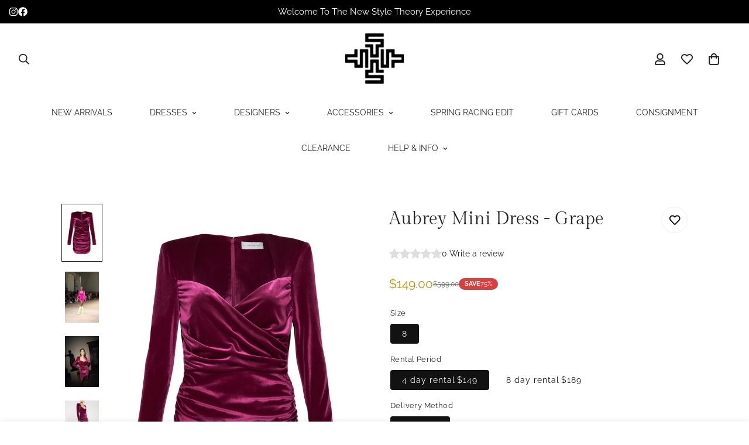

--- FILE ---
content_type: text/css
request_url: https://cdn.shopify.com/extensions/019b9700-b98b-7075-afe5-c4ff100bb682/product-rentals-pro-98/assets/rental-widget.css
body_size: 3175
content:
.rw-container,.rw-container *,.rw-container :after,.rw-container :before{box-sizing:border-box}.rw-container p{margin:0}.rw-container{--font-body-scale:1;--font-body-size:14px;--duration-short:0.1s;--color-foreground:18,18,18;--variant-pills-radius:4px;--variant-pills-border-width:1px;--color-shadow:18,18,18;--variant-pills-shadow-opacity:0;--variant-pills-shadow-blur-radius:5px;--variant-pills-shadow-vertical-offset:4px;--variant-pills-shadow-horizontal-offset:0px;--_option-border-color:var(--rw-option-border-color,grey);--option-border-color:color(from var(--_option-border-color) srgb r g b/0.7);--hover-option-border-color:var(--_option-border-color,grey);--option-color:var(--rw-option-color,#fff);--option-text-color:var(--rw-option-text-color,#121212);--selected-option-border-color:var(--rw-selected-option-border-color,#121212);--selected-option-color:var(--rw-selected-option-color,#121212);--selected-option-text-color:var(--rw-selected-option-text-color,#fff);--date-text-color:var(--rw-date-text-color,#333);--unavailable-date-color:var(--rw-unavailable-date-color,#f3f6f6);--unavailable-date-text-color:var(--rw-unavailable-date-text-color,#c3cece);--blocked-date-color:var(--rw-blocked-date-color,#f3f6f6);--blocked-date-text-color:var(--rw-blocked-date-text-color,#c3cece);--selected-date-color:var(--rw-selected-date-color,#333);--selected-date-text-color:var(--rw-selected-date-text-color,#fff);--hover-date-color:var(--rw-hover-date-color,#a215aa);--hover-date-text-color:var(--rw-hover-date-text-color,#fff);--buttons-color:var(--rw-buttons-color,#121212);--buttons-text-color:var(--rw-buttons-text-color,#fff);background-color:transparent;display:block}.rw-form-container{display:block}.rw-form{display:flex;flex-direction:column;padding:2px}.rw-form .product-form__input{border:none;flex:0 0 100%;margin:0 0 15px;max-width:44px;min-width:fit-content;padding:0}.rw-form :is(.product-form__input--pill,.rw-form .product-form__input--swatch) .form__label{margin-bottom:2px}.rw-form .product-form__input .form__label{padding-left:0}.rw-form .form__label{display:block;margin-bottom:6px}.rw-form .caption-large,.rw-form .customer .field input,.rw-form .customer select,.rw-form .field__input,.rw-form .form__label,.rw-form .select__select{font-size:13px;letter-spacing:.4px;line-height:calc(1 + .5/var(--font-body-scale))}.rw-form .product-form__input--pill input[type=radio]:checked+label{background-color:var(--selected-option-color);border-color:var(--selected-option-border-color);color:var(--selected-option-text-color)}.rw-form .product-form__input--pill input[type=radio]+label{background-color:var(--option-color);border:var(--variant-pills-border-width) solid var(--option-border-color);border-radius:var(--variant-pills-radius);color:var(--option-text-color);cursor:pointer;display:inline-block;font-size:var(--font-body-size);letter-spacing:1px;line-height:1;margin:3px 5px 2px 0;padding:10px 20px;position:relative;text-align:center;transition:border var(--duration-short) ease}.rw-form .product-form__input--pill input[type=radio]:hover:not(:checked)+label{border-color:var(--hover-option-border-color)}.rw-form .product-form__input--pill input[type=radio]+label:before{border-radius:var(--variant-pills-radius);bottom:calc(var(--variant-pills-border-width)*-1);box-shadow:var(--variant-pills-shadow-horizontal-offset) var(--variant-pills-shadow-vertical-offset) var(--variant-pills-shadow-blur-radius) rgba(var(--color-shadow),var(--variant-pills-shadow-opacity));content:"";left:calc(var(--variant-pills-border-width)*-1);position:absolute;right:calc(var(--variant-pills-border-width)*-1);top:calc(var(--variant-pills-border-width)*-1);z-index:-1}.rw-form .product-form__input input[type=radio]{clip:rect(0,0,0,0);height:1px;overflow:hidden;position:absolute;width:1px}.rw-form .product-form__input--pill input[type=radio].disabled+label,.rw-form .product-form__input--pill input[type=radio]:disabled+label{opacity:.6;text-decoration:line-through}.rw-form .product-form__input--subs{border:none;margin:0 0 15px;padding:0}.rw-form .rw-selling-plan-options{border:1px solid var(--option-border-color);border-radius:4px}.rw-form .product-form__input--subs input{display:none}.rw-form .product-form__input--subs label{align-items:center;cursor:pointer;display:flex;gap:12px;padding:12px;width:100%}.rw-form .product-form__input--subs label:not(:last-of-type){border-bottom:1px solid var(--option-border-color)}.rw-form .product-form__input--subs .rw-radio{border:1px solid;border-radius:100%;display:grid;height:16px;place-items:center;width:16px}.rw-form .product-form__input--subs input[type=radio]:checked+label .rw-radio:after{background-color:currentColor;border-radius:100%;content:"";display:block;height:8px;width:8px}.rw-form .product-form__input--subs input[type=radio]:disabled+label{opacity:.5;pointer-events:none}.rw-form .product-form__input--subs .rw-plan-details{display:flex;flex-direction:column;font-size:14px;gap:6px;line-height:1.1}.rw-form .product-form__input--subs .rw-plan-name{font-weight:600}.rw-form .product-form__input--subs .rw-plan-pricing{font-size:12px}.rw-app-fields-container{display:flex;flex-direction:column;gap:16px;margin-bottom:16px}.rw-form fieldset.rw-delivery-methods{display:flex;flex:auto;gap:8px;margin-bottom:0}.rw-datepicker-container{isolation:isolate;position:relative}.rw-branding{align-items:center;display:flex;font-size:10px;justify-content:flex-end;margin-top:2px}.rw-branding span{letter-spacing:normal;margin-right:5px}.rw-branding a{align-items:center;display:flex}.rw-branding img{height:12px;width:122px}.rw-form .rw-quantity-label{display:flex;flex-direction:column;gap:4px;width:fit-content}.rw-form .rw-quantity-picker{align-items:center;border:var(--variant-pills-border-width) solid var(--option-border-color);border-radius:4px;color:currentColor;display:inline-flex;max-width:120px;overflow:hidden}.rw-form .rw-quantity-btn{align-items:center;background:transparent;border:none;color:currentColor;cursor:pointer;display:flex;font-size:18px;height:36px;justify-content:center;width:36px}.rw-form .rw-quantity-btn:hover:not(:disabled){background:#f0f0f0}.rw-form .rw-quantity-btn:disabled{cursor:default;opacity:.3}.rw-form .rw-quantity-input{appearance:textfield;-moz-appearance:textfield;border:none;font-family:inherit;font-size:var(--font-body-size);height:40px;margin:0;text-align:center;width:40px}.rw-form .rw-quantity-input::-webkit-inner-spin-button,.rw-form .rw-quantity-input::-webkit-outer-spin-button{-webkit-appearance:none;margin:0}.rw-air-datepicker{margin-inline:auto}:is(.rw-loading,.rw-updating) .rw-datepicker-container{background:#fff;border:1px solid #dbdbdb;border-radius:4px;display:block;min-height:242px}:is(.rw-loading,.rw-updating) .rw-air-datepicker .air-datepicker{border:0}.rw-air-datepicker .air-datepicker.-inline-{width:100%}.rw-datepicker-loading,.rw-datepicker-updating{align-items:center;color:#000;display:none;font-weight:500;inset:0;justify-content:center;position:absolute;z-index:1}:is(.rw-loading,.rw-updating) .rw-air-datepicker{opacity:.35;pointer-events:none;user-select:none}.rw-loading .rw-datepicker-loading,.rw-updating .rw-datepicker-updating{display:flex}.rw-air-datepicker .air-datepicker-body--day-name{color:#9f9f9f}.rw-air-datepicker .air-datepicker-cell.-day-{color:var(--date-text-color)}.rw-air-datepicker .air-datepicker-cell.-day-.-disabled-{background-color:var(--unavailable-date-color);color:var(--unavailable-date-text-color)}.rw-air-datepicker .air-datepicker-cell.-day-.-blocked-{background-color:var(--blocked-date-color);color:var(--blocked-date-text-color)}.rw-air-datepicker .air-datepicker-cell.-day-.-blocked-.-focus-,.rw-air-datepicker .air-datepicker-cell.-day-.-unavailable-.-focus-{font-weight:700}.rw-air-datepicker .air-datepicker-cell.-day-:is(.-fake-selected-){background-color:var(--selected-date-color);color:var(--selected-date-text-color)}.rw-air-datepicker
	.air-datepicker-cell.-day-:is(.-fake-selected-,.-fake-focus-):not(.-fake-selected-start-,.-fake-selected-end-,.-focus-,.-fake-focus-end-){border-radius:0}.rw-air-datepicker .air-datepicker-cell.-day-:is(.-selected-){background-color:var(--selected-date-color)!important;color:var(--selected-date-text-color)!important}.rw-air-datepicker:has(.-range-to-.-selected-):not(:has(.-range-from-.-selected-,.-in-range-:first-child:not(.-selected-)))
	.air-datepicker-cell.-day-:is(.-selected-){border-radius:var(--adp-cell-border-radius)}.rw-air-datepicker:has(.-in-range-:first-child:not(.-selected-)):has(.-range-to-.-selected-) .air-datepicker-cell.-day-:is(.-in-range-),.rw-air-datepicker:has(.-range-from-.-selected-):has(.-in-range-:last-child:not(.-selected-)) .air-datepicker-cell.-day-:is(.-in-range-),.rw-air-datepicker:has(.-range-from-.-selected-):has(.-range-to-.-selected-) .air-datepicker-cell.-day-:is(.-in-range-){background-color:var(--selected-date-color)!important;color:var(--selected-date-text-color)!important}.rw-air-datepicker .air-datepicker-cell.-day-:is(.-focus-:not(.-disabled-)),.rw-air-datepicker:is(:not(:has(.-range-to-.-selected-)),:has(.-range-to-.-selected-):has(.-range-from-.-selected-)):not(:has(.-in-range-:last-child:not(.-selected-))) .air-datepicker-cell.-day-:is(.-focus-:not(.-disabled-),.-fake-focus-,.-in-range-:not(.-unavailable-)){background-color:var(--hover-date-color);color:var(--hover-date-text-color)}.rw-air-datepicker:has(.-range-to-.-selected-,.-in-range-:last-child:not(.-selected-)) .air-datepicker-cell.-in-range-:not(.-disabled-,.-unavailable-,.-blocked-){background-color:transparent}.rw-air-datepicker .air-datepicker-cell.-day-:is(.-focus-.-range-from-:not(.-disabled-)){border-radius:var(--adp-cell-border-radius)}.rw-air-datepicker .air-datepicker-cell.-day-.-other-month-:not(.-disabled-:not(.-fake-focus-,.-fake-selected-),.-in-range-){opacity:.4}.rw-air-datepicker .air-datepicker-cell{position:relative}.rw-air-datepicker
	.rw-date-range-predefined:has(.-fake-selected-,.-fake-focus-:not(.-focus-.-fake-focus-end-))
	.air-datepicker-cell:is(.-selected-,.-fake-focus-.-focus-):not(.-fake-selected-end-,.-fake-focus-end-){border-bottom-right-radius:0;border-top-right-radius:0}.rw-air-datepicker
	.rw-date-range-predefined:has(.-fake-selected-,.-fake-focus-:not(.-focus-.-fake-focus-end-))
	.air-datepicker-cell:is(.-fake-selected-end-,.-fake-focus-end-):not(.-fake-selected-end-.-selected-,.-fake-focus-end-.-focus-){border-bottom-left-radius:0;border-top-left-radius:0}.rw-air-datepicker .air-datepicker-cell.-fake-focus-end-:after,.rw-air-datepicker .air-datepicker-cell.-fake-selected-end-:not(.-fake-focus-):after,.rw-air-datepicker .air-datepicker-cell.-focus-:not(.-disabled-).-range-from-.-range-to-:before,.rw-air-datepicker .air-datepicker-cell.-focus-:not(.-disabled-,.-range-to-):before,.rw-air-datepicker .air-datepicker-cell.-range-to-:after,.rw-air-datepicker .air-datepicker-cell.-selected-:not(.-fake-focus-m).-range-from-.-range-to-:before,.rw-air-datepicker .air-datepicker-cell.-selected-:not(.-fake-focus-m,.-range-to-):before{background-color:#fff;content:"";height:7px;position:absolute;width:7px}.rw-air-datepicker .air-datepicker-cell.-focus-:before,.rw-air-datepicker .air-datepicker-cell.-selected-:before{left:3px;top:3px}.rw-air-datepicker .air-datepicker-cell.-fake-focus-end-:after,.rw-air-datepicker .air-datepicker-cell.-fake-selected-end-:after,.rw-air-datepicker .air-datepicker-cell.-range-to-:after{bottom:3px;right:3px}.rw-recap{display:flex;gap:8px;justify-content:space-between}.rw-recap-column{gap:8px}.rw-recap-column__price{text-align:right}.rw-recap-date-group>span,.rw-recap-price-label{display:block;font-size:.85em}.rw-recap-date-group__start-date{margin-bottom:10px}.rw-price-calc{font-size:.8em}.rw-price-discount{color:green}.rw-exclusions-info{display:flex;flex-direction:column;margin-bottom:16px}.rw-insurance a:link,.rw-insurance a:visited{color:var(--color-foreground);font-size:.8em}.rw-insurance{align-items:center;display:flex;flex-wrap:wrap;letter-spacing:0;overflow:hidden;position:relative}.rw-insurance .rw-extra-input,.rw-upsells .rw-upsell-checkbox{accent-color:#000;background-color:#fff;border:1px solid #000;height:22px;margin-left:0;margin-right:8px;width:22px}.rw-upsells .rw-upsell-checkbox{appearance:none;-webkit-appearance:none;border:1px solid #d0d0d0;border-radius:4px}.rw-upsells .rw-upsell-checkbox:checked{background-color:#000}.rw-upsells .rw-upsell-checkbox:checked:after{color:#fff;content:"✔";font-size:16px;font-weight:700;left:4px;position:absolute;top:-2px}.rw-insurance .rw-insurance-text{flex:1 1 60%}.rw-insurance .insurance-description p{margin:0}.rw-insurance .rw-insurance .rw-insurance-price{flex:0 0 auto;margin-left:auto;text-align:right}.rw-insurance .modal-open-button{border-bottom:0;display:block;line-height:1.1;padding-left:26px;text-decoration:underline!important;width:100%}dialog.rw-dialog{border:none;box-shadow:0 4px 8px rgba(0,0,0,.5);max-width:600px;padding:20px;width:100%}dialog.rw-dialog::backdrop{background:rgba(0,0,0,.4)}.rw-dialog__footer{display:flex;justify-content:space-between;margin-top:40px}.rw-dialog h3{font-weight:600;margin:0 0 20px}.rw-dialog ol,.rw-dialog ul{margin-bottom:0;margin-top:0}.rw-dialog button.btn{background-color:var(--buttons-color);color:var(--buttons-text-color);position:static;width:auto}.rw-deposit{display:none;margin-top:6px}.rw-date-selected .rw-deposit{display:block;font-size:.8em;line-height:1.5}.rw-upsell-group.rw-upsell-hide-until-dates-selected{display:none}.rw-date-selected .rw-upsell-group.rw-upsell-hide-until-dates-selected{display:block}.rw-submit{width:auto}.rw-container button{background-color:var(--buttons-color);color:var(--buttons-text-color)}.rw-price-separator{margin:0 -1px;&:after{content:"–"}}div.rw-divider{border-bottom:1px solid #e0e0e0;display:block;margin-block:8px;margin-top:28px;width:100%}.rw-hidden{display:none!important}.rw-loading .rw-loading-hidden{display:none}.rw-datepicker-text-above{margin-top:15px}.rw-datepicker-text-above,.rw-datepicker-text-below{font-size:var(--font-body-size)}.rw-error-message,.rw-submit-error-message{margin:20px 0}.rw-submit-error-message{color:red;font-size:13px;font-weight:600}.rw-tooltip{background-color:#fff;border:1px solid #ccc;border-radius:4px;box-shadow:0 4px 8px rgba(0,0,0,.1);color:#333;font-size:13px;letter-spacing:0;line-height:16px;max-width:200px;min-width:150px;padding:8px;pointer-events:none;position:fixed;visibility:hidden;z-index:1000}.rw-datepicker-instruction{text-wrap-mode:nowrap;background-color:#fff;border:1px solid #d7d7d7;border-radius:3px;bottom:-18px;box-shadow:0 1px 5px 0 rgba(0,0,0,.2);color:#000;display:none;font-size:13px;font-weight:400;left:50%;padding:3px 10px 2px;position:absolute;text-align:center;transform:translateX(-50%);z-index:2}.rw-datepicker-instruction a:link,.rw-datepicker-instruction a:visited{color:#000;font-weight:700;margin-left:12px;text-decoration:underline}.rw-upsells{letter-spacing:0;margin-top:20px}.rw-upsell-title{font-size:1em;font-weight:500;margin:0 0 18px;padding-left:0}.rw-upsell-variant-name{font-size:.85em;margin-top:4px}.rw-upsell-group:last-of-type{margin-bottom:15px}.rw-upsell-group:not(:first-of-type) .rw-upsell-title{margin-top:40px}.rw-upsell-row{align-items:center;display:grid;gap:.5rem;grid-template-areas:"checkbox text price quantity";grid-template-columns:auto minmax(0,1fr) auto auto;margin-bottom:10px}.rw-upsell-row:has(.rw-upsell-variant-select){align-items:start}.rw-upsell-row .rw-upsell-checkbox{grid-area:checkbox}.rw-upsell-row .rw-upsell-text{align-items:center;display:flex;flex:1 1 60%;gap:8px;grid-area:text}.rw-upsell-row:not(.rw-upsell-mandatory):has(.rw-upsell-variant-select.rw-hidden) .rw-upsell-text{align-items:center}.rw-upsell-row .rw-upsell-info{align-items:start;display:flex;flex-direction:column;gap:2px}.rw-upsell-row .rw-upsell-name{font-size:.9em;line-height:1.2}.rw-upsell-row .rw-upsell-link{color:var(--color-foreground);font-size:.75em;opacity:.8;text-decoration:underline}.rw-upsell-row .rw-upsell-price{flex:0 0 auto;font-size:.9em;grid-area:price;line-height:1;margin-left:auto;text-align:right}.rw-upsell-row .rw-upsell-price.rw-upsell-price-range{display:none}.rw-upsell-row .rw-upsell-image-link{display:inline-block;flex-shrink:0;line-height:0}.rw-upsell-row .rw-upsell-image-inline{border-radius:4px;display:block;object-fit:cover}.rw-upsell-row .rw-upsell-variant-quantity-row{align-items:center;display:flex;gap:8px;margin-top:4px}.rw-upsell-row .rw-upsell-variant-select{border:1px solid #d0d0d0;border-radius:4px;flex:1;font-size:14px;height:28px;padding:2px 8px}.rw-upsell-row .rw-upsell-inline-quantity{align-items:center;display:flex;flex-shrink:0;gap:6px}.rw-upsell-row .rw-upsell-quantity-label{font-size:.85em;font-weight:500}.rw-upsell-row .rw-upsell-quantity-inline{width:60px}.rw-upsell-row .rw-upsell-quantity-start{grid-area:checkbox;justify-self:start}.rw-upsells .rw-quantity-picker{border:var(--variant-pills-border-width) solid #d0d0d0;border-radius:4px;width:fit-content}.rw-upsells .rw-quantity-btn{font-size:18px;height:24px;width:24px}.rw-upsells .rw-quantity-input{font-size:14px;height:20px;margin:0;width:24px}.rw-upsell-products.rw-upsell-cards{display:grid;gap:10px;grid-template-columns:repeat(auto-fit,minmax(135px,1fr))}.rw-upsell-card{background-color:#fff;border:1px solid #e0e0e0;border-radius:8px;display:flex;flex-direction:column;flex-shrink:0;max-width:220px;padding:12px;transition:box-shadow .2s}.rw-upsell-card:hover{box-shadow:0 2px 8px rgba(0,0,0,.1)}.rw-upsell-card.rw-upsell-mandatory,.rw-upsell-card:has(input:checked){background-color:#f9f9f9;border-color:#d0d0d0}.rw-upsell-card .rw-upsell-image-link{display:block;line-height:0;margin-bottom:10px}.rw-upsell-card .rw-upsell-image{aspect-ratio:1;border-radius:4px;display:block;height:auto;object-fit:cover;width:100%}.rw-upsell-card .rw-upsell-details{display:flex;flex-direction:column;gap:4px;margin-bottom:10px}.rw-upsell-card .rw-upsell-name{font-size:.9em;font-weight:500;line-height:1.3}.rw-upsell-card .rw-upsell-link{color:var(--color-foreground);font-size:.75em;opacity:.8;text-decoration:underline}.rw-upsell-card .rw-upsell-price{color:#777;font-size:.9em;font-weight:600}.rw-upsell-card .rw-upsell-variant-select{border:1px solid #d0d0d0;border-radius:4px;font-size:.85em;margin-top:auto;padding:6px 8px;width:100%}.rw-upsell-card .rw-upsell-fieldset{margin-top:auto;text-align:center}.rw-upsell-card .rw-upsell-quantity{border:1px solid #d0d0d0;border-width:0 1px;font-size:.9em;height:28px;margin:0;width:32px}.rw-upsell-card .rw-upsell-quantity,.rw-upsell-row .rw-upsell-quantity{padding:0;text-align:center}.rw-upsell-checkbox{align-self:center;cursor:pointer;position:relative}.rw-upsell-fieldset{all:unset;justify-content:center}.rw-upsell-mandatory-text{font-size:11px}.rw-upsell-link-icon{height:18px;opacity:.5;width:18px}@media (max-width:768px){.rw-upsell-products.rw-upsell-cards{display:flex;flex-wrap:nowrap;gap:12px;margin-bottom:12px;overflow-x:auto;padding-bottom:8px;scrollbar-width:thin}.rw-upsell-card{width:38%}.rw-upsell.rw-upsell-card:last-of-type{margin-right:40px}}

--- FILE ---
content_type: text/css
request_url: https://styletheory.com.au/cdn/shop/t/16/assets/custom.css?v=53743435778058100781754455787
body_size: -705
content:
/** Shopify CDN: Minification failed

Line 9:0 Unexpected "<"
Line 18:0 Unexpected "<"

**/


<style>
.custom-vendor-block {
  color: #6e6e6e !important;
  text-transform: uppercase;
  font-size: 14px;
  font-weight: 500;
  margin-bottom: 10px;
  text-align: left;
}
</style>
